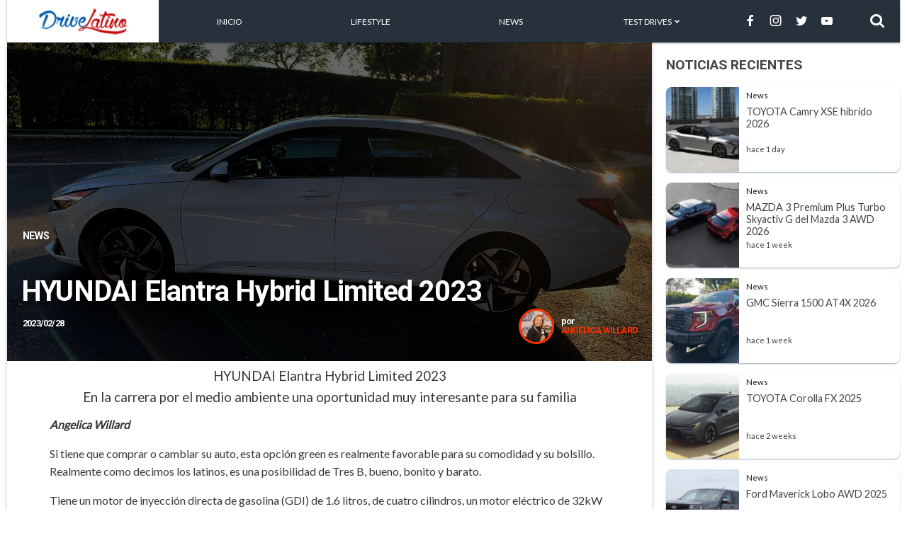

--- FILE ---
content_type: text/html; charset=UTF-8
request_url: https://drivelatino.com/2023/02/hyundai-elantra-hybrid-limited-2023.html
body_size: 12888
content:

<!DOCTYPE html>
<html lang="es">

<head>
    <meta charset="UTF-8">
    <meta name="viewport" content="width=device-width, initial-scale=1.0">
	<meta http-equiv="X-UA-Compatible" content="ie=edge">
	<meta name="description" content="Auto News, Cars, Tips and Suggestions, Reviews, Car Videos">
    <title>Driving Latino | Auto News, Cars, Tips and Suggestions, Reviews, Car Videos</title>
    <!-- <link rel="stylesheet" href="normalize.css"> -->
    <link href="https://fonts.googleapis.com/css?family=Lato|Roboto:700&display=swap" rel="stylesheet" async>
    <link rel="stylesheet" href="https://drivelatino.com/wp-content/themes/drivelatino5/style.css?v=1708053065">
    <script type="text/javascript" src="//services.brid.tv/player/build/brid.min.js"></script>
    <!-- Likwid -->
    <script defer src='https://liqwid.net/?key=54E2-4776-BEA9-5309'></script>
    <!-- Likwid -->

    <script id="gpt-params" type="application/json">
        {
            "slug": ["hyundai","elantra","hybrid","limited","2023"]        }
    </script>
<!--   
 ____  ____  ____ 
(    \(  __)(  _ \
 ) D ( ) _)  ) __/
(____/(__)  (__)  
11.07.22 02:42 PM
 -->
 <script async src="https://securepubads.g.doubleclick.net/tag/js/gpt.js"></script>
<script>
    window.googletag = window.googletag || {cmd: []};
    googletag.cmd.push(function() {
    // Anuncios single
        googletag.pubads().setTargeting("slug", ["hyundai","elantra","hybrid","limited","2023"]);
        googletag.pubads().setTargeting("staging", "true");

        // b=document.body,d=document.documentElement,w=Math.max(b&&Math.max(b.scrollWidth,b.offsetWidth)||0,d&&Math.max(d.scrollWidth,d.clientWidth)||0);
		// if (w >= 768) {
        //     googletag.defineSlot('/102375298/DL_300X90', [300, 250], 'ad_1').addService(googletag.pubads());
        //     googletag.defineSlot('/102375298/DL_728X90', [728, 90], 'ad_2').addService(googletag.pubads());
        // }
        // else {
        //     googletag.defineSlot('/102375298/DL_300X90', [300, 250], 'ad_1').addService(googletag.pubads());
        //     googletag.defineSlot('/102375298/DL_m_320x50_300x250', [[320, 50]], 'ad_3').addService(googletag.pubads());
        // }
        // gptAdSlots['ad_1'] = googletag.defineSlot('/102375298/DL_300X90', [300, 250], 'ad_1').setCollapseEmptyDiv(true).addService(googletag.pubads());
        // gptAdSlots['ad_4'] = googletag.defineSlot('/102375298/AP_dkt_interstitial_bottom_728x90', [728,90], 'ad_4').setCollapseEmptyDiv(true).addService(googletag.pubads());

        // googletag.pubads().setForceSafeFrame(true);
        // googletag.pubads().disableInitialLoad();
        // googletag.pubads().enableSingleRequest();
        // googletag.enableServices();	
    });
</script>
<!-- DFP -->

<!-- Global site tag (gtag.js) - Google Analytics -->
<script async src="https://www.googletagmanager.com/gtag/js?id=UA-185364622-1"></script>
<script>
  window.dataLayer = window.dataLayer || [];
  function gtag(){dataLayer.push(arguments);}
  gtag('js', new Date());

  gtag('config', 'UA-185364622-1');
</script>
	
	
	<!-- START FOUANALYTICS EMBED CODE -->
<script src="https://api.fouanalytics.com/api/init-8019ohzcfz1wkdtyq962.js" data-cfasync="false" async></script>
<noscript><img src="https://api.fouanalytics.com/api/noscript-8019ohzcfz1wkdtyq962.gif"></noscript>
<!-- END FOUANALYTICS EMBED CODE -->


<!-- GPT END -->
<meta name='robots' content='index, follow, max-snippet:-1, max-image-preview:large, max-video-preview:-1' />
	<style>img:is([sizes="auto" i], [sizes^="auto," i]) { contain-intrinsic-size: 3000px 1500px }</style>
		<meta name="robots" content="index" />
<meta property="og:title" content="HYUNDAI Elantra Hybrid Limited 2023"/>
<meta property="og:description" content="HYUNDAI Elantra Hybrid Limited 2023 En la carrera por el medio ambiente una oportunidad muy interesante para su familia Angelica Willard  Si tiene que compr"/>
<meta property="og:image" content="https://drivelatino.com/wp-content/uploads/2023/02/IMG_6918.jpg"/>
<meta property="og:image:width" content="1646"/>
<meta property="og:image:height" content="1234"/>
<meta property="og:image:type" content="image/jpeg"/>
<meta property="og:type" content="article"/>
<meta property="og:article:published_time" content="2023-02-28 15:59:45"/>
<meta property="og:article:modified_time" content="2023-02-28 15:59:45"/>
<meta name="twitter:card" content="summary">
<meta name="twitter:title" content="HYUNDAI Elantra Hybrid Limited 2023"/>
<meta name="twitter:description" content="HYUNDAI Elantra Hybrid Limited 2023 En la carrera por el medio ambiente una oportunidad muy interesante para su familia Angelica Willard  Si tiene que compr"/>
<meta name="twitter:image" content="https://drivelatino.com/wp-content/uploads/2023/02/IMG_6918.jpg"/>
<meta name="author" content="Angelica Willard"/>

	<!-- This site is optimized with the Yoast SEO plugin v24.6 - https://yoast.com/wordpress/plugins/seo/ -->
	<link rel="canonical" href="https://drivelatino.com/2023/02/hyundai-elantra-hybrid-limited-2023.html" />
	<meta property="og:url" content="https://drivelatino.com/2023/02/hyundai-elantra-hybrid-limited-2023.html" />
	<meta property="og:site_name" content="Driving Latino" />
	<meta property="article:author" content="http://facebook.com/angelica.willard" />
	<meta property="article:published_time" content="2023-02-28T23:59:45+00:00" />
	<meta property="og:image" content="https://drivelatino.com/wp-content/uploads/2023/02/IMG_6918.jpg" />
	<meta property="og:image:width" content="1646" />
	<meta property="og:image:height" content="1234" />
	<meta property="og:image:type" content="image/jpeg" />
	<meta name="author" content="Angelica Willard" />
	<meta name="twitter:label1" content="Written by" />
	<meta name="twitter:data1" content="Angelica Willard" />
	<meta name="twitter:label2" content="Est. reading time" />
	<meta name="twitter:data2" content="3 minutes" />
	<script type="application/ld+json" class="yoast-schema-graph">{"@context":"https://schema.org","@graph":[{"@type":"WebPage","@id":"https://drivelatino.com/2023/02/hyundai-elantra-hybrid-limited-2023.html","url":"https://drivelatino.com/2023/02/hyundai-elantra-hybrid-limited-2023.html","name":"HYUNDAI Elantra Hybrid Limited 2023 - Driving Latino","isPartOf":{"@id":"https://drivelatino.com/#website"},"primaryImageOfPage":{"@id":"https://drivelatino.com/2023/02/hyundai-elantra-hybrid-limited-2023.html#primaryimage"},"image":{"@id":"https://drivelatino.com/2023/02/hyundai-elantra-hybrid-limited-2023.html#primaryimage"},"thumbnailUrl":"https://drivelatino.com/wp-content/uploads/2023/02/IMG_6918.jpg","datePublished":"2023-02-28T23:59:45+00:00","author":{"@id":"https://drivelatino.com/#/schema/person/035bc652da9d9ae34cbc3fd115163719"},"breadcrumb":{"@id":"https://drivelatino.com/2023/02/hyundai-elantra-hybrid-limited-2023.html#breadcrumb"},"inLanguage":"en-US","potentialAction":[{"@type":"ReadAction","target":["https://drivelatino.com/2023/02/hyundai-elantra-hybrid-limited-2023.html"]}]},{"@type":"ImageObject","inLanguage":"en-US","@id":"https://drivelatino.com/2023/02/hyundai-elantra-hybrid-limited-2023.html#primaryimage","url":"https://drivelatino.com/wp-content/uploads/2023/02/IMG_6918.jpg","contentUrl":"https://drivelatino.com/wp-content/uploads/2023/02/IMG_6918.jpg","width":1646,"height":1234},{"@type":"BreadcrumbList","@id":"https://drivelatino.com/2023/02/hyundai-elantra-hybrid-limited-2023.html#breadcrumb","itemListElement":[{"@type":"ListItem","position":1,"name":"Home","item":"https://drivelatino.com/"},{"@type":"ListItem","position":2,"name":"HYUNDAI Elantra Hybrid Limited 2023"}]},{"@type":"WebSite","@id":"https://drivelatino.com/#website","url":"https://drivelatino.com/","name":"Driving Latino","description":"Auto News, Cars, Tips and Suggestions, Reviews, Car Videos","potentialAction":[{"@type":"SearchAction","target":{"@type":"EntryPoint","urlTemplate":"https://drivelatino.com/?s={search_term_string}"},"query-input":{"@type":"PropertyValueSpecification","valueRequired":true,"valueName":"search_term_string"}}],"inLanguage":"en-US"},{"@type":"Person","@id":"https://drivelatino.com/#/schema/person/035bc652da9d9ae34cbc3fd115163719","name":"Angelica Willard","image":{"@type":"ImageObject","inLanguage":"en-US","@id":"https://drivelatino.com/#/schema/person/image/","url":"https://drivelatino.com/wp-content/uploads/2019/06/AW_WIllardpost1-341x340-150x150.jpg","contentUrl":"https://drivelatino.com/wp-content/uploads/2019/06/AW_WIllardpost1-341x340-150x150.jpg","caption":"Angelica Willard"},"description":"Angelica Willard is a contributor to Drivelatino and currently the managing editor of The Spanglish website, http://www.willardpost.com. Angelica has worked for; Grosby Group, EFE, JPI Studio, Korpa, Mezcalent, Mhpixs, Terra and as the official photographer at the NAHP National convention from 1999 to 2006 and for the marketing firm Geoscape from 2005 to 2008. She is currently a founding member of Southern Auto Media Association (SAMA) and has been a judge at the South Florida International Auto Show of Miami from 2010 to 2016.","sameAs":["http://www.willardpost.com","http://facebook.com/angelica.willard","Angywillard","Angelica Willard Vlogs"],"url":"https://drivelatino.com/author/awillard"}]}</script>
	<!-- / Yoast SEO plugin. -->


<link rel='dns-prefetch' href='//unpkg.com' />
<script type="text/javascript">
/* <![CDATA[ */
window._wpemojiSettings = {"baseUrl":"https:\/\/s.w.org\/images\/core\/emoji\/15.0.3\/72x72\/","ext":".png","svgUrl":"https:\/\/s.w.org\/images\/core\/emoji\/15.0.3\/svg\/","svgExt":".svg","source":{"concatemoji":"https:\/\/drivelatino.com\/wp-includes\/js\/wp-emoji-release.min.js?ver=6.7.4"}};
/*! This file is auto-generated */
!function(i,n){var o,s,e;function c(e){try{var t={supportTests:e,timestamp:(new Date).valueOf()};sessionStorage.setItem(o,JSON.stringify(t))}catch(e){}}function p(e,t,n){e.clearRect(0,0,e.canvas.width,e.canvas.height),e.fillText(t,0,0);var t=new Uint32Array(e.getImageData(0,0,e.canvas.width,e.canvas.height).data),r=(e.clearRect(0,0,e.canvas.width,e.canvas.height),e.fillText(n,0,0),new Uint32Array(e.getImageData(0,0,e.canvas.width,e.canvas.height).data));return t.every(function(e,t){return e===r[t]})}function u(e,t,n){switch(t){case"flag":return n(e,"\ud83c\udff3\ufe0f\u200d\u26a7\ufe0f","\ud83c\udff3\ufe0f\u200b\u26a7\ufe0f")?!1:!n(e,"\ud83c\uddfa\ud83c\uddf3","\ud83c\uddfa\u200b\ud83c\uddf3")&&!n(e,"\ud83c\udff4\udb40\udc67\udb40\udc62\udb40\udc65\udb40\udc6e\udb40\udc67\udb40\udc7f","\ud83c\udff4\u200b\udb40\udc67\u200b\udb40\udc62\u200b\udb40\udc65\u200b\udb40\udc6e\u200b\udb40\udc67\u200b\udb40\udc7f");case"emoji":return!n(e,"\ud83d\udc26\u200d\u2b1b","\ud83d\udc26\u200b\u2b1b")}return!1}function f(e,t,n){var r="undefined"!=typeof WorkerGlobalScope&&self instanceof WorkerGlobalScope?new OffscreenCanvas(300,150):i.createElement("canvas"),a=r.getContext("2d",{willReadFrequently:!0}),o=(a.textBaseline="top",a.font="600 32px Arial",{});return e.forEach(function(e){o[e]=t(a,e,n)}),o}function t(e){var t=i.createElement("script");t.src=e,t.defer=!0,i.head.appendChild(t)}"undefined"!=typeof Promise&&(o="wpEmojiSettingsSupports",s=["flag","emoji"],n.supports={everything:!0,everythingExceptFlag:!0},e=new Promise(function(e){i.addEventListener("DOMContentLoaded",e,{once:!0})}),new Promise(function(t){var n=function(){try{var e=JSON.parse(sessionStorage.getItem(o));if("object"==typeof e&&"number"==typeof e.timestamp&&(new Date).valueOf()<e.timestamp+604800&&"object"==typeof e.supportTests)return e.supportTests}catch(e){}return null}();if(!n){if("undefined"!=typeof Worker&&"undefined"!=typeof OffscreenCanvas&&"undefined"!=typeof URL&&URL.createObjectURL&&"undefined"!=typeof Blob)try{var e="postMessage("+f.toString()+"("+[JSON.stringify(s),u.toString(),p.toString()].join(",")+"));",r=new Blob([e],{type:"text/javascript"}),a=new Worker(URL.createObjectURL(r),{name:"wpTestEmojiSupports"});return void(a.onmessage=function(e){c(n=e.data),a.terminate(),t(n)})}catch(e){}c(n=f(s,u,p))}t(n)}).then(function(e){for(var t in e)n.supports[t]=e[t],n.supports.everything=n.supports.everything&&n.supports[t],"flag"!==t&&(n.supports.everythingExceptFlag=n.supports.everythingExceptFlag&&n.supports[t]);n.supports.everythingExceptFlag=n.supports.everythingExceptFlag&&!n.supports.flag,n.DOMReady=!1,n.readyCallback=function(){n.DOMReady=!0}}).then(function(){return e}).then(function(){var e;n.supports.everything||(n.readyCallback(),(e=n.source||{}).concatemoji?t(e.concatemoji):e.wpemoji&&e.twemoji&&(t(e.twemoji),t(e.wpemoji)))}))}((window,document),window._wpemojiSettings);
/* ]]> */
</script>
<style id='wp-emoji-styles-inline-css' type='text/css'>

	img.wp-smiley, img.emoji {
		display: inline !important;
		border: none !important;
		box-shadow: none !important;
		height: 1em !important;
		width: 1em !important;
		margin: 0 0.07em !important;
		vertical-align: -0.1em !important;
		background: none !important;
		padding: 0 !important;
	}
</style>
<link rel='stylesheet' id='wp-block-library-css' href='https://drivelatino.com/wp-includes/css/dist/block-library/style.min.css?ver=6.7.4' type='text/css' media='all' />
<link rel='stylesheet' id='cnx-video-embed-css-css' href='https://drivelatino.com/wp-content/plugins/connatix-video-embed/blocks/video-embed/video-embed.css?ver=1675781363' type='text/css' media='all' />
<style id='classic-theme-styles-inline-css' type='text/css'>
/*! This file is auto-generated */
.wp-block-button__link{color:#fff;background-color:#32373c;border-radius:9999px;box-shadow:none;text-decoration:none;padding:calc(.667em + 2px) calc(1.333em + 2px);font-size:1.125em}.wp-block-file__button{background:#32373c;color:#fff;text-decoration:none}
</style>
<style id='global-styles-inline-css' type='text/css'>
:root{--wp--preset--aspect-ratio--square: 1;--wp--preset--aspect-ratio--4-3: 4/3;--wp--preset--aspect-ratio--3-4: 3/4;--wp--preset--aspect-ratio--3-2: 3/2;--wp--preset--aspect-ratio--2-3: 2/3;--wp--preset--aspect-ratio--16-9: 16/9;--wp--preset--aspect-ratio--9-16: 9/16;--wp--preset--color--black: #000000;--wp--preset--color--cyan-bluish-gray: #abb8c3;--wp--preset--color--white: #ffffff;--wp--preset--color--pale-pink: #f78da7;--wp--preset--color--vivid-red: #cf2e2e;--wp--preset--color--luminous-vivid-orange: #ff6900;--wp--preset--color--luminous-vivid-amber: #fcb900;--wp--preset--color--light-green-cyan: #7bdcb5;--wp--preset--color--vivid-green-cyan: #00d084;--wp--preset--color--pale-cyan-blue: #8ed1fc;--wp--preset--color--vivid-cyan-blue: #0693e3;--wp--preset--color--vivid-purple: #9b51e0;--wp--preset--gradient--vivid-cyan-blue-to-vivid-purple: linear-gradient(135deg,rgba(6,147,227,1) 0%,rgb(155,81,224) 100%);--wp--preset--gradient--light-green-cyan-to-vivid-green-cyan: linear-gradient(135deg,rgb(122,220,180) 0%,rgb(0,208,130) 100%);--wp--preset--gradient--luminous-vivid-amber-to-luminous-vivid-orange: linear-gradient(135deg,rgba(252,185,0,1) 0%,rgba(255,105,0,1) 100%);--wp--preset--gradient--luminous-vivid-orange-to-vivid-red: linear-gradient(135deg,rgba(255,105,0,1) 0%,rgb(207,46,46) 100%);--wp--preset--gradient--very-light-gray-to-cyan-bluish-gray: linear-gradient(135deg,rgb(238,238,238) 0%,rgb(169,184,195) 100%);--wp--preset--gradient--cool-to-warm-spectrum: linear-gradient(135deg,rgb(74,234,220) 0%,rgb(151,120,209) 20%,rgb(207,42,186) 40%,rgb(238,44,130) 60%,rgb(251,105,98) 80%,rgb(254,248,76) 100%);--wp--preset--gradient--blush-light-purple: linear-gradient(135deg,rgb(255,206,236) 0%,rgb(152,150,240) 100%);--wp--preset--gradient--blush-bordeaux: linear-gradient(135deg,rgb(254,205,165) 0%,rgb(254,45,45) 50%,rgb(107,0,62) 100%);--wp--preset--gradient--luminous-dusk: linear-gradient(135deg,rgb(255,203,112) 0%,rgb(199,81,192) 50%,rgb(65,88,208) 100%);--wp--preset--gradient--pale-ocean: linear-gradient(135deg,rgb(255,245,203) 0%,rgb(182,227,212) 50%,rgb(51,167,181) 100%);--wp--preset--gradient--electric-grass: linear-gradient(135deg,rgb(202,248,128) 0%,rgb(113,206,126) 100%);--wp--preset--gradient--midnight: linear-gradient(135deg,rgb(2,3,129) 0%,rgb(40,116,252) 100%);--wp--preset--font-size--small: 13px;--wp--preset--font-size--medium: 20px;--wp--preset--font-size--large: 36px;--wp--preset--font-size--x-large: 42px;--wp--preset--spacing--20: 0.44rem;--wp--preset--spacing--30: 0.67rem;--wp--preset--spacing--40: 1rem;--wp--preset--spacing--50: 1.5rem;--wp--preset--spacing--60: 2.25rem;--wp--preset--spacing--70: 3.38rem;--wp--preset--spacing--80: 5.06rem;--wp--preset--shadow--natural: 6px 6px 9px rgba(0, 0, 0, 0.2);--wp--preset--shadow--deep: 12px 12px 50px rgba(0, 0, 0, 0.4);--wp--preset--shadow--sharp: 6px 6px 0px rgba(0, 0, 0, 0.2);--wp--preset--shadow--outlined: 6px 6px 0px -3px rgba(255, 255, 255, 1), 6px 6px rgba(0, 0, 0, 1);--wp--preset--shadow--crisp: 6px 6px 0px rgba(0, 0, 0, 1);}:where(.is-layout-flex){gap: 0.5em;}:where(.is-layout-grid){gap: 0.5em;}body .is-layout-flex{display: flex;}.is-layout-flex{flex-wrap: wrap;align-items: center;}.is-layout-flex > :is(*, div){margin: 0;}body .is-layout-grid{display: grid;}.is-layout-grid > :is(*, div){margin: 0;}:where(.wp-block-columns.is-layout-flex){gap: 2em;}:where(.wp-block-columns.is-layout-grid){gap: 2em;}:where(.wp-block-post-template.is-layout-flex){gap: 1.25em;}:where(.wp-block-post-template.is-layout-grid){gap: 1.25em;}.has-black-color{color: var(--wp--preset--color--black) !important;}.has-cyan-bluish-gray-color{color: var(--wp--preset--color--cyan-bluish-gray) !important;}.has-white-color{color: var(--wp--preset--color--white) !important;}.has-pale-pink-color{color: var(--wp--preset--color--pale-pink) !important;}.has-vivid-red-color{color: var(--wp--preset--color--vivid-red) !important;}.has-luminous-vivid-orange-color{color: var(--wp--preset--color--luminous-vivid-orange) !important;}.has-luminous-vivid-amber-color{color: var(--wp--preset--color--luminous-vivid-amber) !important;}.has-light-green-cyan-color{color: var(--wp--preset--color--light-green-cyan) !important;}.has-vivid-green-cyan-color{color: var(--wp--preset--color--vivid-green-cyan) !important;}.has-pale-cyan-blue-color{color: var(--wp--preset--color--pale-cyan-blue) !important;}.has-vivid-cyan-blue-color{color: var(--wp--preset--color--vivid-cyan-blue) !important;}.has-vivid-purple-color{color: var(--wp--preset--color--vivid-purple) !important;}.has-black-background-color{background-color: var(--wp--preset--color--black) !important;}.has-cyan-bluish-gray-background-color{background-color: var(--wp--preset--color--cyan-bluish-gray) !important;}.has-white-background-color{background-color: var(--wp--preset--color--white) !important;}.has-pale-pink-background-color{background-color: var(--wp--preset--color--pale-pink) !important;}.has-vivid-red-background-color{background-color: var(--wp--preset--color--vivid-red) !important;}.has-luminous-vivid-orange-background-color{background-color: var(--wp--preset--color--luminous-vivid-orange) !important;}.has-luminous-vivid-amber-background-color{background-color: var(--wp--preset--color--luminous-vivid-amber) !important;}.has-light-green-cyan-background-color{background-color: var(--wp--preset--color--light-green-cyan) !important;}.has-vivid-green-cyan-background-color{background-color: var(--wp--preset--color--vivid-green-cyan) !important;}.has-pale-cyan-blue-background-color{background-color: var(--wp--preset--color--pale-cyan-blue) !important;}.has-vivid-cyan-blue-background-color{background-color: var(--wp--preset--color--vivid-cyan-blue) !important;}.has-vivid-purple-background-color{background-color: var(--wp--preset--color--vivid-purple) !important;}.has-black-border-color{border-color: var(--wp--preset--color--black) !important;}.has-cyan-bluish-gray-border-color{border-color: var(--wp--preset--color--cyan-bluish-gray) !important;}.has-white-border-color{border-color: var(--wp--preset--color--white) !important;}.has-pale-pink-border-color{border-color: var(--wp--preset--color--pale-pink) !important;}.has-vivid-red-border-color{border-color: var(--wp--preset--color--vivid-red) !important;}.has-luminous-vivid-orange-border-color{border-color: var(--wp--preset--color--luminous-vivid-orange) !important;}.has-luminous-vivid-amber-border-color{border-color: var(--wp--preset--color--luminous-vivid-amber) !important;}.has-light-green-cyan-border-color{border-color: var(--wp--preset--color--light-green-cyan) !important;}.has-vivid-green-cyan-border-color{border-color: var(--wp--preset--color--vivid-green-cyan) !important;}.has-pale-cyan-blue-border-color{border-color: var(--wp--preset--color--pale-cyan-blue) !important;}.has-vivid-cyan-blue-border-color{border-color: var(--wp--preset--color--vivid-cyan-blue) !important;}.has-vivid-purple-border-color{border-color: var(--wp--preset--color--vivid-purple) !important;}.has-vivid-cyan-blue-to-vivid-purple-gradient-background{background: var(--wp--preset--gradient--vivid-cyan-blue-to-vivid-purple) !important;}.has-light-green-cyan-to-vivid-green-cyan-gradient-background{background: var(--wp--preset--gradient--light-green-cyan-to-vivid-green-cyan) !important;}.has-luminous-vivid-amber-to-luminous-vivid-orange-gradient-background{background: var(--wp--preset--gradient--luminous-vivid-amber-to-luminous-vivid-orange) !important;}.has-luminous-vivid-orange-to-vivid-red-gradient-background{background: var(--wp--preset--gradient--luminous-vivid-orange-to-vivid-red) !important;}.has-very-light-gray-to-cyan-bluish-gray-gradient-background{background: var(--wp--preset--gradient--very-light-gray-to-cyan-bluish-gray) !important;}.has-cool-to-warm-spectrum-gradient-background{background: var(--wp--preset--gradient--cool-to-warm-spectrum) !important;}.has-blush-light-purple-gradient-background{background: var(--wp--preset--gradient--blush-light-purple) !important;}.has-blush-bordeaux-gradient-background{background: var(--wp--preset--gradient--blush-bordeaux) !important;}.has-luminous-dusk-gradient-background{background: var(--wp--preset--gradient--luminous-dusk) !important;}.has-pale-ocean-gradient-background{background: var(--wp--preset--gradient--pale-ocean) !important;}.has-electric-grass-gradient-background{background: var(--wp--preset--gradient--electric-grass) !important;}.has-midnight-gradient-background{background: var(--wp--preset--gradient--midnight) !important;}.has-small-font-size{font-size: var(--wp--preset--font-size--small) !important;}.has-medium-font-size{font-size: var(--wp--preset--font-size--medium) !important;}.has-large-font-size{font-size: var(--wp--preset--font-size--large) !important;}.has-x-large-font-size{font-size: var(--wp--preset--font-size--x-large) !important;}
:where(.wp-block-post-template.is-layout-flex){gap: 1.25em;}:where(.wp-block-post-template.is-layout-grid){gap: 1.25em;}
:where(.wp-block-columns.is-layout-flex){gap: 2em;}:where(.wp-block-columns.is-layout-grid){gap: 2em;}
:root :where(.wp-block-pullquote){font-size: 1.5em;line-height: 1.6;}
</style>
<link rel='stylesheet' id='ppress-frontend-css' href='https://drivelatino.com/wp-content/plugins/wp-user-avatar/assets/css/frontend.min.css?ver=4.15.22' type='text/css' media='all' />
<link rel='stylesheet' id='ppress-flatpickr-css' href='https://drivelatino.com/wp-content/plugins/wp-user-avatar/assets/flatpickr/flatpickr.min.css?ver=4.15.22' type='text/css' media='all' />
<link rel='stylesheet' id='ppress-select2-css' href='https://drivelatino.com/wp-content/plugins/wp-user-avatar/assets/select2/select2.min.css?ver=6.7.4' type='text/css' media='all' />
<link rel='stylesheet' id='swiper-css-css' href='https://unpkg.com/swiper/swiper-bundle.min.css?ver=6.7.4' type='text/css' media='all' />
<script type="text/javascript" src="https://drivelatino.com/wp-includes/js/jquery/jquery.min.js?ver=3.7.1" id="jquery-core-js"></script>
<script type="text/javascript" src="https://drivelatino.com/wp-includes/js/jquery/jquery-migrate.min.js?ver=3.4.1" id="jquery-migrate-js"></script>
<script type="text/javascript" src="https://drivelatino.com/wp-content/plugins/metasync/public/js/metasync-public.js?ver=2.2.3" id="metasync-js"></script>
<script type="text/javascript" src="https://drivelatino.com/wp-content/plugins/wp-user-avatar/assets/flatpickr/flatpickr.min.js?ver=4.15.22" id="ppress-flatpickr-js"></script>
<script type="text/javascript" src="https://drivelatino.com/wp-content/plugins/wp-user-avatar/assets/select2/select2.min.js?ver=4.15.22" id="ppress-select2-js"></script>
<link rel="https://api.w.org/" href="https://drivelatino.com/wp-json/" /><link rel="alternate" title="JSON" type="application/json" href="https://drivelatino.com/wp-json/wp/v2/posts/8471" /><link rel="EditURI" type="application/rsd+xml" title="RSD" href="https://drivelatino.com/xmlrpc.php?rsd" />
<meta name="generator" content="WordPress 6.7.4" />
<link rel='shortlink' href='https://drivelatino.com/?p=8471' />
<link rel="alternate" title="oEmbed (JSON)" type="application/json+oembed" href="https://drivelatino.com/wp-json/oembed/1.0/embed?url=https%3A%2F%2Fdrivelatino.com%2F2023%2F02%2Fhyundai-elantra-hybrid-limited-2023.html" />
<link rel="alternate" title="oEmbed (XML)" type="text/xml+oembed" href="https://drivelatino.com/wp-json/oembed/1.0/embed?url=https%3A%2F%2Fdrivelatino.com%2F2023%2F02%2Fhyundai-elantra-hybrid-limited-2023.html&#038;format=xml" />
<meta name="BridPlugin" content="site:18653|oauth_token:01110011 01100101 01100011 01110010 01100101 01110100|ver:3.6.8|widget:1|disable_video_autosave:0|channels:Array|width:16|height:9|autoplay:0|aspect:1|user_id:17670|default_channel:18|ovr_def:1|async_embed:0|google_seo:0|raw_embed:0|unit:16736|unit_width:480|unit_height:270|player:24815|video_image:|onready:|disable_shortcode:0|hide_upload_video:0|hide_add_video:0|hide_yt_video:0|hide_manage_playlist:0|hide_manage_outstream:0|hide_manage_carousels:0" /><script id="cnx-init-script">!function(n){if(!window.cnx){window.cnx={},window.cnx.cmd=[];var t=n.createElement('iframe');t.display='none',t.onload=function(){var n=t.contentWindow.document,c=n.createElement('script');c.src='//cd.connatix.com/connatix.player.js',c.setAttribute('async','1'),c.setAttribute('type','text/javascript'),n.body.appendChild(c)},n.head.appendChild(t)}}(document);</script><meta name="otto" content="uuid=728e8e06-edb7-4b99-a1e6-5f52c4d3e348; type=wordpress; enabled=true"></head>

<body>
    <div class="contenedor">
        <header class="header main">
            <button class="header-mobile" id="botton-mobile-bars">
                <i class="icon-logo_bars"></i>
            </button>
            <div class="header-logo">
                <a href="https://drivelatino.com"  aria-label="Logotipo">
                    <img src="https://drivelatino.com/wp-content/themes/drivelatino5/img/logo.png" alt="Logotipo Autoproyecto">
                </a>
            </div>
            <div class="header-menu">
                <ul>
                    <li class="cerrar_menu">
                        <button href="#">CERRAR MENÚ [&#10060;]</button>
                    </li>
                    <li>
                        <a href="https://drivelatino.com/" aria-label="menu" style="height: 60px;">Inicio</a>
                    </li>
                    <li>
                        <a href="https://drivelatino.com/category/lifestyle" aria-label="menu" style="height: 60px;">Lifestyle</a>
                    </li>
                    <li>
                        <a href="https://drivelatino.com/category/news" aria-label="menu" style="height: 60px;">News</a>
                    </li>
                    <li>
                        <a href="#" aria-label="menu" style="height: 60px;">Test Drives <i class="icon-logo_arrow_left"  style="text-transform: none;"></i></a>
                        <ul>
                            <li>
                                <a href="https://drivelatino.com/category/test-drives/acura">Acura</a>
                            </li>
                            <li>
                                <a href="https://drivelatino.com/category/test-drives/alfa-Romeo">Alfa Romeo</a>
                            </li>
                            <li>
                                <a href="https://drivelatino.com/category/test-drives/aston-Martin">Aston Martin</a>
                            </li>
                            <li>
                                <a href="https://drivelatino.com/category/test-drives/audi">Audi</a>
                            </li>
                            <li>
                                <a href="https://drivelatino.com/category/test-drives/bentley">Bentley</a>
                            </li>
                            <li>
                                <a href="https://drivelatino.com/category/test-drives/bmw">BMW</a>
                            </li>
                            <li>
                                <a href="https://drivelatino.com/category/test-drives/bugatti">Bugatti</a>
                            </li>
                            <li>
                                <a href="https://drivelatino.com/category/test-drives/cadillac">Cadillac</a>
                            </li>
                            <li>
                                <a href="https://drivelatino.com/category/test-drives/chevrolet">Chevrolet</a>
                            </li>
                            <li>
                                <a href="https://drivelatino.com/category/test-drives/chrysler">Chrysler</a>
                            </li>
                            <li>
                                <a href="https://drivelatino.com/category/test-drives/dodge">Dodge</a>
                            </li>
                            <li>
                                <a href="https://drivelatino.com/category/test-drives/ferrari">Ferrari</a>
                            </li>
                            <li>
                                <a href="https://drivelatino.com/category/test-drives/fiat">Fiat</a>
                            </li>
                            <li>
                                <a href="https://drivelatino.com/category/test-drives/ford">Ford</a>
                            </li>
                            <li>
                                <a href="https://drivelatino.com/category/test-drives/genesis">Genesis</a>
                            </li>
                            <li>
                                <a href="https://drivelatino.com/category/test-drives/gmc">GMC</a>
                            </li>
                            <li>
                                <a href="https://drivelatino.com/category/test-drives/honda">Honda</a>
                            </li>
                            <li>
                                <a href="https://drivelatino.com/category/test-drives/hyundai">Hyundai</a>
                            </li>
                            <li>
                                <a href="https://drivelatino.com/category/test-drives/infiniti">Infiniti</a>
                            </li>
                            <li>
                                <a href="https://drivelatino.com/category/test-drives/jaguar">Jaguar</a>
                            </li>
                            <li>
                                <a href="https://drivelatino.com/category/test-drives/jeep">Jeep</a>
                            </li>
                            <li>
                                <a href="https://drivelatino.com/category/test-drives/kia">Kia</a>
                            </li>
                            <li>
                                <a href="https://drivelatino.com/category/test-drives/lamborghini">Lamborghini</a>
                            </li>
                            <li>
                                <a href="https://drivelatino.com/category/test-drives/land-rover">Land Rover</a>
                            </li>
                            <li>
                                <a href="https://drivelatino.com/category/test-drives/lexus">Lexus</a>
                            </li>
                            <li>
                                <a href="https://drivelatino.com/category/test-drives/lincoln">Lincoln</a>
                            </li>
                            <li>
                                <a href="https://drivelatino.com/category/test-drives/mazda">Mazda</a>
                            </li>
                            <li>
                                <a href="https://drivelatino.com/category/test-drives/mclaren">McLaren</a>
                            </li>
                            <li>
                                <a href="https://drivelatino.com/category/test-drives/mercedes-benz">Merdeces-Benz</a>
                            </li>
                            <li>
                                <a href="https://drivelatino.com/category/test-drives/mini">Mini</a>
                            </li>
                            <li>
                                <a href="https://drivelatino.com/category/test-drives/mitsubishi">Mitsubishi</a>
                            </li>
                            <li>
                                <a href="https://drivelatino.com/category/test-drives/nissan">Nissan</a>
                            </li>
                            <li>
                                <a href="https://drivelatino.com/category/test-drives/porsche">Porsche</a>
                            </li>
                            <li>
                                <a href="https://drivelatino.com/category/test-drives/ram">RAM</a>
                            </li>
                            <li>
                                <a href="https://drivelatino.com/category/test-drives/rolls-royce">Rolls-Royce</a>
                            </li>
                            <li>
                                <a href="https://drivelatino.com/category/test-drives/subaru">Subaru</a>
                            </li>
                            <li>
                                <a href="https://drivelatino.com/category/test-drives/tesla">Tesla</a>
                            </li>
                            <li>
                                <a href="https://drivelatino.com/category/test-drives/toyota">Toyota</a>
                            </li>
                            <li>
                                <a href="https://drivelatino.com/category/test-drives/volkswagen">Volkswagen</a>
                            </li>
                            <li>
                                <a href="https://drivelatino.com/category/test-drives/volvo">Volvo</a>
                            </li>
                        </ul>
                    </li>
                </ul>
            </div>
            <div class="header-social">
                <a href="#" aria-label="Facebook" target="_blank"><i class="icon-logo_facebook"></i></a>
                <a href="https://instagram.com/drivelatino" target="_blank" aria-label="Instagram"><i class="icon-logo_instagram"></i></a>
                <a href="https://twitter.com/drivelatino" target="_blank" aria-label="Twitter"><i class="icon-logo_twitter"></i></a>
                <a href="https://www.youtube.com/user/drivelatino" target="_blank" aria-label="Youtube"><i class="icon-logo_youtube"></i></a>
            </div>
            <div class="header-search">
                <button id="btn_buscador"><i class="icon-logo_search" aria-label="buscar"></i></button>
                <form action="https://drivelatino.com">
                    <label for="s"></label>
                    <input id="buscador" class="buscador-mostrar" name="s" placeholder="Ingresa tu búsqueda" type="search" aria-label="Buscar">
                </form>
            </div>
        </header>
<section class="main post">
    <article>
        <div class="post-header">
                    <div class="post-thumbnail" style="background: rgba(0, 0, 0, 0) url('https://drivelatino.com/wp-content/uploads/2023/02/IMG_6918.jpg') no-repeat scroll center center / cover"></div>
                        <span class="gradient"></span>
            <a href="https://drivelatino.com/category/news">
                <h2>
                    News                </h2>
            </a>
            <h1>
                HYUNDAI Elantra Hybrid Limited 2023            </h1>
            <p class="fecha-publicacion">
                2023/02/28            </p>
            <div class="autor-box">
                <div class="left">
                                        <a href="https://drivelatino.com/author/awillard" rel="nofollow">
                    <img src="https://drivelatino.com/wp-content/uploads/2019/06/AW_WIllardpost1-341x340.jpg" alt="Angelica Willard" />                    </a>
                </div>
                <div class="right">
                    <span>por</span> <a href="https://drivelatino.com/author/awillard" rel="author" title="Posts de Angelica Willard">Angelica Willard</a>
                </div>
            </div>
        </div>
        <div class="post-body">
            <div class="post-content" style="line-height: 1.6rem;">
                <h3 style="text-align: center;">HYUNDAI Elantra Hybrid Limited 2023</h3>
<h3 style="text-align: center;">En la carrera por el medio ambiente una oportunidad muy interesante para su familia</h3>
<p><strong><em>Angelica Willard</em></strong></p>
<p>Si tiene que comprar o cambiar su auto, esta opción green es realmente favorable para su comodidad y su bolsillo. Realmente como decimos los latinos, es una posibilidad de Tres B, bueno, bonito y barato.</p>
<p>Tiene un motor de inyección directa de gasolina (GDI) de 1.6 litros, de cuatro cilindros, un motor eléctrico de 32kW de iones de litio con una garantía de 10 años o 100.000 millas.<img fetchpriority="high" decoding="async" class="size-full wp-image-8473 alignnone" src="https://drivelatino.com/wp-content/uploads/2023/02/Large-51643-2023ElantraHybrid.jpg" alt="" width="1463" height="975" srcset="https://drivelatino.com/wp-content/uploads/2023/02/Large-51643-2023ElantraHybrid.jpg 1463w, https://drivelatino.com/wp-content/uploads/2023/02/Large-51643-2023ElantraHybrid-300x200.jpg 300w, https://drivelatino.com/wp-content/uploads/2023/02/Large-51643-2023ElantraHybrid-1024x682.jpg 1024w, https://drivelatino.com/wp-content/uploads/2023/02/Large-51643-2023ElantraHybrid-768x512.jpg 768w" sizes="(max-width: 1463px) 100vw, 1463px" /></a></p>
<p>El diseño llama la atención por su estilizada línea muy aerodinámica con un frente con entradas y salidas de aire estrategicamente alineadas a lo largo de la parte baja de su máscara que fuera de cumplir sus funciones, le da un toque muy atractivo al vehículo que si se mira de costado, los relieves hacen que luzca macizo y estilizado al mismo tiempo.</p>
<p>En su interior el Elantra Hybrid tiene una pantalla táctil la que puede optar por pedir una de 10.25 pulgadas con sistema de navegación, radio opcional Sirius y las informaciones más importantes, como el clima, mapas, información de su mantenimiento. Temperaturas para su interior y los asientos. En la plataforma encuentra los comandos, posavasos y además un cargador que cargará su celular sin enchufes ni cables.<img decoding="async" class="size-full wp-image-8474 alignnone" src="https://drivelatino.com/wp-content/uploads/2023/02/Large-51618-2023ElantraHybrid.jpg" alt="" width="1097" height="731" srcset="https://drivelatino.com/wp-content/uploads/2023/02/Large-51618-2023ElantraHybrid.jpg 1097w, https://drivelatino.com/wp-content/uploads/2023/02/Large-51618-2023ElantraHybrid-300x200.jpg 300w, https://drivelatino.com/wp-content/uploads/2023/02/Large-51618-2023ElantraHybrid-1024x682.jpg 1024w, https://drivelatino.com/wp-content/uploads/2023/02/Large-51618-2023ElantraHybrid-768x512.jpg 768w" sizes="(max-width: 1097px) 100vw, 1097px" /></a></p>
<p>Además, el espacio interior es muy confortable para el que viaja en el asiento tresero en este sedán mediano para cinco pasajeros.</p>
<p>También puede conectar su iPhone con Apple CarPlay de forma inalámbrica y acceder a sus aplicaciones móviles favoritas de manera segura desde la pantalla táctil de 8 pulgadas estándar.</p>
<p>Use Android Auto para obtener las aplicaciones, mapas e infoentretenimiento de su teléfono inteligente. La pantalla táctil estándar de 8 pulgadas no necesita ningún cable. O use una conexión cableada para Android Auto en nuestra pantalla táctil de alta resolución de 10.25 pulgadas optativa.</p>
<p>El precio base sugerido de fábrica para este HYUNDAI Elantra Hybrid Limited 2023 es de $24.550. ¿Qué le parece? ¡Nada mal eh!∆</p>
<p><strong><em>Angelica Willard – Automotive Writer – Journalist Member de SAMA – TAWA – NWAPA – MiamiMotorMedia - NAHP – IAPA (SIP) – Juror at Hispanic Motor Press Association (HMPA)</em></strong></p>
<p>&nbsp;</p>
            </div>
            <div class="social-share">
                <ul>
                    <li>COMPARTIR: </li>
                    <li>
                        <a rel="nofollow noopener noreferrer" href="https://www.facebook.com/sharer.php?u=https://drivelatino.com/2023/02/hyundai-elantra-hybrid-limited-2023.html" target="_blank"><i class="icon-logo_facebook"></i></a>
                    </li>
                    <li>
                        <a rel="nofollow noopener noreferrer" href="https://twitter.com/intent/tweet?source=https://drivelatino.com/2023/02/hyundai-elantra-hybrid-limited-2023.html&text=HYUNDAI Elantra Hybrid Limited 2023%20-%20https://drivelatino.com/2023/02/hyundai-elantra-hybrid-limited-2023.html" target="_blank"><i class="icon-logo_twitter"></i></a>
                    </li>
                    <li>
                        <a rel="nofollow noopener noreferrer" href="https://www.linkedin.com/shareArticle?mini=true&url=https://drivelatino.com/2023/02/hyundai-elantra-hybrid-limited-2023.html&title=HYUNDAI Elantra Hybrid Limited 2023" target="_blank"><i class="icon-logo_linkedin"></i></a>
                    </li>
                    <li>
                        <a rel="nofollow noopener noreferrer" href="https://pinterest.com/pin/create/button/?url=https://drivelatino.com/2023/02/hyundai-elantra-hybrid-limited-2023.html&description=HYUNDAI Elantra Hybrid Limited 2023" target="_blank"><i class="icon-logo_pinterest"></i></a>
                    </li>
                    <li>
                        <a rel="nofollow noopener noreferrer" href="/cdn-cgi/l/email-protection#[base64]" target="_blank"><i class="icon-logo_mail"></i></a>
                    </li>
                    <li>
                        <a rel="nofollow noopener noreferrer" href="whatsapp://send?text=HYUNDAI Elantra Hybrid Limited 2023%20-%20https://drivelatino.com/2023/02/hyundai-elantra-hybrid-limited-2023.html" target="_blank"><i class="icon-logo_whatsapp"></i></a>
                    </li>
                </ul>
            </div>

        </div>
        <div class="post-footer">

			<div class="tags">
				<ul>
					                </ul>
            </div>
        </div>
        <h2 class="subpage" style="display: block; border-bottom: solid #9e9fa1 1px; margin-left: 30px; font-size: 1.2em; width: 80%;">Articulos relacionados</h2>
        <div class="post-articulos-relacionados">
                            <div class="item">
                <div class="item-image">
                    <a href="https://drivelatino.com/2026/01/toyota-camry-xse-hibrido-2026.html">
                    						<img width="150" height="150" src="https://drivelatino.com/wp-content/uploads/2026/01/2026_Camry_XSE_AWD_HeavyMetalBlackRoof_006-1500x996-1-150x150.jpg" class="attachment-thumbnail size-thumbnail wp-post-image" alt="" decoding="async" loading="lazy" />                                        </a>
                </div>
                <div class="item-body">
                    <h3>News</h3>
                    <a href="https://drivelatino.com/2026/01/toyota-camry-xse-hibrido-2026.html">
                        <h2>TOYOTA Camry XSE híbrido 2026</h2>
                    </a>
                    <p>hace 1 day</p>
                </div>
            </div>
                    <div class="item">
                <div class="item-image">
                    <a href="https://drivelatino.com/2026/01/mazda-3-premium-plus-turbo-skyactiv-g-del-mazda-3-awd-2026.html">
                    						<img width="150" height="150" src="https://drivelatino.com/wp-content/uploads/2026/01/2020_Mazda3_7-150x150.jpg" class="attachment-thumbnail size-thumbnail wp-post-image" alt="" decoding="async" loading="lazy" />                                        </a>
                </div>
                <div class="item-body">
                    <h3>News</h3>
                    <a href="https://drivelatino.com/2026/01/mazda-3-premium-plus-turbo-skyactiv-g-del-mazda-3-awd-2026.html">
                        <h2>MAZDA 3 Premium Plus Turbo Skyactiv G del Mazda 3 AWD 2026</h2>
                    </a>
                    <p>hace 1 week</p>
                </div>
            </div>
                    <div class="item">
                <div class="item-image">
                    <a href="https://drivelatino.com/2026/01/gmc-sierra-1500-at4x-2026.html">
                    						<img width="150" height="150" src="https://drivelatino.com/wp-content/uploads/2026/01/IMG_6011-150x150.jpg" class="attachment-thumbnail size-thumbnail wp-post-image" alt="" decoding="async" loading="lazy" />                                        </a>
                </div>
                <div class="item-body">
                    <h3>News</h3>
                    <a href="https://drivelatino.com/2026/01/gmc-sierra-1500-at4x-2026.html">
                        <h2>GMC Sierra 1500 AT4X 2026</h2>
                    </a>
                    <p>hace 1 week</p>
                </div>
            </div>
                    <div class="item">
                <div class="item-image">
                    <a href="https://drivelatino.com/2026/01/toyota-corolla-fx-2025.html">
                    						<img width="150" height="150" src="https://drivelatino.com/wp-content/uploads/2026/01/2025_Toyota_Corolla_FX_0001-150x150.jpg" class="attachment-thumbnail size-thumbnail wp-post-image" alt="" decoding="async" loading="lazy" />                                        </a>
                </div>
                <div class="item-body">
                    <h3>News</h3>
                    <a href="https://drivelatino.com/2026/01/toyota-corolla-fx-2025.html">
                        <h2>TOYOTA Corolla FX 2025</h2>
                    </a>
                    <p>hace 2 weeks</p>
                </div>
            </div>
                    <div class="item">
                <div class="item-image">
                    <a href="https://drivelatino.com/2025/11/ford-maverick-lobo-awd-2025.html">
                    						<img width="150" height="150" src="https://drivelatino.com/wp-content/uploads/2025/11/2025-Ford-Maverick-Lobo-Front-150x150.jpg" class="attachment-thumbnail size-thumbnail wp-post-image" alt="" decoding="async" loading="lazy" />                                        </a>
                </div>
                <div class="item-body">
                    <h3>News</h3>
                    <a href="https://drivelatino.com/2025/11/ford-maverick-lobo-awd-2025.html">
                        <h2>Ford Maverick Lobo AWD 2025</h2>
                    </a>
                    <p>hace 3 months</p>
                </div>
            </div>
                    <div class="item">
                <div class="item-image">
                    <a href="https://drivelatino.com/2025/10/gmc-terrain-2026.html">
                    						<img width="150" height="150" src="https://drivelatino.com/wp-content/uploads/2025/10/2026-GMC-Terrain-Denali-26PGTN00058-1-150x150.jpeg" class="attachment-thumbnail size-thumbnail wp-post-image" alt="" decoding="async" loading="lazy" />                                        </a>
                </div>
                <div class="item-body">
                    <h3>News</h3>
                    <a href="https://drivelatino.com/2025/10/gmc-terrain-2026.html">
                        <h2>GMC Terrain 2026</h2>
                    </a>
                    <p>hace 3 months</p>
                </div>
            </div>
                
        </div>
    </article>
    <sidebar>
        
<div class="title-cat">
	<strong>NOTICIAS RECIENTES</strong>
</div>
<!-- <div style="position: relative; margin: 0.5rem auto; text-align: center; position: -webkit-static; position: static;">
	<div id="ad_1" style='min-width: 300px; min-height: 250px;'>
		<script type="text/javascript">
			function isElementInViewport(el, percent) {
				const elRect = document.querySelector(el).getBoundingClientRect()
				const bodyRect = document.body.getBoundingClientRect()
				const percentCalc = elRect.height * percent / 100
				
				return elRect.top > ( ( elRect.height - percentCalc ) * -1 ) && (elRect.top <= document.documentElement.clientHeight - percentCalc)
			}

			if ( isElementInViewport('#ad_1', 50) ) {
				googletag.cmd.push(function() { googletag.display('ad_1'); });
			}
		</script> 
	</div>
</div> -->

<div class="item-list">
	<div style="display: flex; justify-content: center; margin-bottom: 10px;">
		
	</div>
				<div class="item">
		<div class="item-image">
			<a href="https://drivelatino.com/2026/01/toyota-camry-xse-hibrido-2026.html">
							<img width="150" height="150" src="https://drivelatino.com/wp-content/uploads/2026/01/2026_Camry_XSE_AWD_HeavyMetalBlackRoof_006-1500x996-1-150x150.jpg" class="attachment-thumbnail size-thumbnail wp-post-image" alt="" decoding="async" loading="lazy" />						</a>
		</div>
		<div class="item-body">
			<h3>News</h3>
			<a href="https://drivelatino.com/2026/01/toyota-camry-xse-hibrido-2026.html">
				<h2>TOYOTA Camry XSE híbrido 2026</h2>
			</a>
			<p>hace 1 day</p>
		</div>
	</div>
			<div class="item">
		<div class="item-image">
			<a href="https://drivelatino.com/2026/01/mazda-3-premium-plus-turbo-skyactiv-g-del-mazda-3-awd-2026.html">
							<img width="150" height="150" src="https://drivelatino.com/wp-content/uploads/2026/01/2020_Mazda3_7-150x150.jpg" class="attachment-thumbnail size-thumbnail wp-post-image" alt="" decoding="async" loading="lazy" />						</a>
		</div>
		<div class="item-body">
			<h3>News</h3>
			<a href="https://drivelatino.com/2026/01/mazda-3-premium-plus-turbo-skyactiv-g-del-mazda-3-awd-2026.html">
				<h2>MAZDA 3 Premium Plus Turbo Skyactiv G del Mazda 3 AWD 2026</h2>
			</a>
			<p>hace 1 week</p>
		</div>
	</div>
			<div class="item">
		<div class="item-image">
			<a href="https://drivelatino.com/2026/01/gmc-sierra-1500-at4x-2026.html">
							<img width="150" height="150" src="https://drivelatino.com/wp-content/uploads/2026/01/IMG_6011-150x150.jpg" class="attachment-thumbnail size-thumbnail wp-post-image" alt="" decoding="async" loading="lazy" />						</a>
		</div>
		<div class="item-body">
			<h3>News</h3>
			<a href="https://drivelatino.com/2026/01/gmc-sierra-1500-at4x-2026.html">
				<h2>GMC Sierra 1500 AT4X 2026</h2>
			</a>
			<p>hace 1 week</p>
		</div>
	</div>
			<div class="item">
		<div class="item-image">
			<a href="https://drivelatino.com/2026/01/toyota-corolla-fx-2025.html">
							<img width="150" height="150" src="https://drivelatino.com/wp-content/uploads/2026/01/2025_Toyota_Corolla_FX_0001-150x150.jpg" class="attachment-thumbnail size-thumbnail wp-post-image" alt="" decoding="async" loading="lazy" />						</a>
		</div>
		<div class="item-body">
			<h3>News</h3>
			<a href="https://drivelatino.com/2026/01/toyota-corolla-fx-2025.html">
				<h2>TOYOTA Corolla FX 2025</h2>
			</a>
			<p>hace 2 weeks</p>
		</div>
	</div>
			<div class="item">
		<div class="item-image">
			<a href="https://drivelatino.com/2025/11/ford-maverick-lobo-awd-2025.html">
							<img width="150" height="150" src="https://drivelatino.com/wp-content/uploads/2025/11/2025-Ford-Maverick-Lobo-Front-150x150.jpg" class="attachment-thumbnail size-thumbnail wp-post-image" alt="" decoding="async" loading="lazy" />						</a>
		</div>
		<div class="item-body">
			<h3>News</h3>
			<a href="https://drivelatino.com/2025/11/ford-maverick-lobo-awd-2025.html">
				<h2>Ford Maverick Lobo AWD 2025</h2>
			</a>
			<p>hace 3 months</p>
		</div>
	</div>
			<div class="item">
		<div class="item-image">
			<a href="https://drivelatino.com/2025/10/gmc-terrain-2026.html">
							<img width="150" height="150" src="https://drivelatino.com/wp-content/uploads/2025/10/2026-GMC-Terrain-Denali-26PGTN00058-1-150x150.jpeg" class="attachment-thumbnail size-thumbnail wp-post-image" alt="" decoding="async" loading="lazy" />						</a>
		</div>
		<div class="item-body">
			<h3>News</h3>
			<a href="https://drivelatino.com/2025/10/gmc-terrain-2026.html">
				<h2>GMC Terrain 2026</h2>
			</a>
			<p>hace 3 months</p>
		</div>
	</div>
		</div>    </sidebar>
</section>

<div class="ads-gallery">
    <div class="ads-gallery__container">
        <div class="ads-gallery__close_button">
            ×
        </div>
        <div class="container">
            <div class="row">
                <div class="col-lg-12 col-md-12 col-sm-12 ads-gallery__top_ad">
                                    </div>
            </div>
            <div class="row">
                <div class="col-lg-8 col-md-6 col-sm-12">
                    <div class="row">
                        <div class="col-12">
                        
                            <div id="ads-gallery-carousel" class="carousel slide" data-ride="carousel" data-interval="false">
                                <div class="carousel-inner">
                                </div>
                                <a class="carousel-control-prev" onclick="ads_gallery__refresh_ads();" href="#ads-gallery-carousel" role="button" data-slide="prev">
                                    <span class="carousel-control-prev-icon" aria-hidden="true"></span>
                                    <span class="sr-only">Previous</span>
                                </a>
                                <a class="carousel-control-next" onclick="ads_gallery__refresh_ads();" href="#ads-gallery-carousel" role="button" data-slide="next">
                                    <span class="carousel-control-next-icon" aria-hidden="true"></span>
                                    <span class="sr-only">Next</span>
                                </a>
                            </div>

                        </div>
                        <div class="col-12">
                        <p id="ads-gallery__img_alt" class="ads-gallery__img_alt"></p>
                        </div>
                    </div>
                </div>
                <div class="col-lg-4 col-md-6 col-sm-12">
                    <div class="row">
                        <div class="col-12">
                            <div class="ads-gallery__ribbon my-2"></div>
                            <h1 id="ads-gallery__title" class="ads-gallery__title mb-4"></h1>
                        </div>
                        <div class="col-12">
                                                </div>
                        <div class="col-12">
                            <small><i>Foto <span id="ads-gallery_current-slide">n</span> de <span id="ads-gallery_total-slides">n</span></i></small>
                            <br>
                            <small><i>Use las <code>← →</code> para navegar y/o <code>ESC</code> para salir.</i></small>
                        </div>
                    </div>
                </div>
            </div>
        </div>
    </div>
</div>

<!-- <div id="floating_desktop" style="display: none; text-align: center; position: fixed; z-index: 9999999999; margin: 0; bottom: 0px; transform: translateX(-50%); left: 50%; width: 728px; height: 90px;">
    <div id="ad_2"></div>
</div>
<div id="floating_mobile" style="display: none; text-align: center; position: fixed; z-index: 9999999999; margin: 0; bottom: 0px; transform: translateX(-50%); left: 50%; width: 320px; height: 50px;">
    <div id="ad_3"></div>
</div>
<script>
    b=document.body,d=document.documentElement,w=Math.max(b&&Math.max(b.scrollWidth,b.offsetWidth)||0,d&&Math.max(d.scrollWidth,d.clientWidth)||0);

    if (w >= 768) {
        document.querySelector('#floating_desktop').style.display = 'block'
        googletag.cmd.push(function() { googletag.display('ad_2'); });
    }
    else {
        document.querySelector('#floating_mobile').style.display = 'block'
        googletag.cmd.push(function() { googletag.display('ad_3'); });
    }
</script> -->
<footer>
            <div class="sub-menu">
                <ul>
                    <li>
                        <a href="https://autoproyecto.com/autoproyecto-advertising-inquiries" target="_blank">Advertise</a>
                    </li>
                    <li>
                        <a href="https://production.autoproyecto.com/" target="_blank">Autoproyecto Productions</a>
                    </li>
                    <li>
                        <a href="https://autoproyecto.com/contact-us" target="_blank">Contact us</a>
                    </li>
                    <li>
                        <a href="https://autoproyecto.com/press" target="_blank">Press</a>
                    </li>
                    <li>
                        <a href="https://autoproyecto.com/privacy" target="_blank">Privacy</a>
                    </li>
                    <li>
                        <a href="https://autoproyecto.com/sobrenosotros" target="_blank">Sobre nosotros</a>
                    </li>
                    <li>
                        <a href="#" target="_blank" aria-label="Facebook"><i class="icon-logo_facebook"></i></a>
                    </li>
                    <li>
                        <a href="https://instagram.com/drivelatino" target="_blank" aria-label="Instagram"><i class="icon-logo_instagram"></i></a>
                    </li>
                    <li>
                        <a href="https://twitter.com/drivelatino" target="_blank" aria-label="Twitter"><i class="icon-logo_twitter"></i></a>
                    </li>
                    <li>
                        <a href="https://www.youtube.com/user/drivelatino" target="_blank" aria-label="Youtube"><i class="icon-logo_youtube"></i></a>
                    </li>
                </ul>
            </div>
            <div class="sub-copyright">
                <p>© 2020 - Autoproyecto LLC - Hecho con amor en Los Angeles, California</p>
            </div>
        </footer>

        <script data-cfasync="false" src="/cdn-cgi/scripts/5c5dd728/cloudflare-static/email-decode.min.js"></script><script src="https://drivelatino.com/wp-content/themes/drivelatino5/js/yall.min.js"></script>
        <script src="https://drivelatino.com/wp-content/themes/drivelatino5/js/main.js"></script>
<script defer src="https://static.cloudflareinsights.com/beacon.min.js/vcd15cbe7772f49c399c6a5babf22c1241717689176015" integrity="sha512-ZpsOmlRQV6y907TI0dKBHq9Md29nnaEIPlkf84rnaERnq6zvWvPUqr2ft8M1aS28oN72PdrCzSjY4U6VaAw1EQ==" data-cf-beacon='{"version":"2024.11.0","token":"b19d610414814d7f9fa389be115ff622","r":1,"server_timing":{"name":{"cfCacheStatus":true,"cfEdge":true,"cfExtPri":true,"cfL4":true,"cfOrigin":true,"cfSpeedBrain":true},"location_startswith":null}}' crossorigin="anonymous"></script>
</body>

</html>
<script type="text/javascript" id="ppress-frontend-script-js-extra">
/* <![CDATA[ */
var pp_ajax_form = {"ajaxurl":"https:\/\/drivelatino.com\/wp-admin\/admin-ajax.php","confirm_delete":"Are you sure?","deleting_text":"Deleting...","deleting_error":"An error occurred. Please try again.","nonce":"5bf8cd6ea6","disable_ajax_form":"false","is_checkout":"0","is_checkout_tax_enabled":"0","is_checkout_autoscroll_enabled":"true"};
/* ]]> */
</script>
<script type="text/javascript" src="https://drivelatino.com/wp-content/plugins/wp-user-avatar/assets/js/frontend.min.js?ver=4.15.22" id="ppress-frontend-script-js"></script>
<script type="text/javascript" src="https://unpkg.com/swiper/swiper-bundle.min.js?ver=6.7.4" id="swiper-js-js"></script>


--- FILE ---
content_type: text/css
request_url: https://drivelatino.com/wp-content/plugins/connatix-video-embed/blocks/video-embed/video-embed.css?ver=1675781363
body_size: -251
content:
.embed-text-input {
    flex: 1 1 auto;
    margin-right: 10px;
}

.embed-text-input input {
    height: 36px;
}

#cnx_frame_wrap {
    width: 1024px;
    height: calc(70vh - 24px - 24px - 36px);
}

#cnx_frame {
    width: 100%;
    height: 100%;
}

--- FILE ---
content_type: application/javascript
request_url: https://drivelatino.com/wp-content/themes/drivelatino5/js/yall.min.js
body_size: 685
content:
var yall = function() { "use strict"; return function(e) { var n = (e = e || {}).lazyClass || "lazy",
            t = e.lazyBackgroundClass || "lazy-bg",
            o = "idleLoadTimeout" in e ? e.idleLoadTimeout : 200,
            i = e.observeChanges || !1,
            r = e.events || {},
            a = window,
            s = "requestIdleCallback",
            u = "IntersectionObserver",
            c = ["srcset", "src", "poster"],
            d = [],
            queryDOM = function(e, o) { return d.slice.call((o || document).querySelectorAll(e || "img." + n + ",video." + n + ",iframe." + n + ",." + t)) },
            yallLoad = function(n) { var o = n.parentNode; "PICTURE" == o.nodeName && yallApplyFn(queryDOM("source", o), yallFlipDataAttrs), "VIDEO" == n.nodeName && yallApplyFn(queryDOM("source", n), yallFlipDataAttrs), yallFlipDataAttrs(n), n.autoplay && n.load(); var i = n.classList;
                i.contains(t) && (i.remove(t), i.add(e.lazyBackgroundLoaded || "lazy-bg-loaded")) },
            yallBindEvents = function(e) { for (var n in r) e.addEventListener(n, r[n].listener || r[n], r[n].options || void 0) },
            yallFlipDataAttrs = function(e) { var _loop = function(n) { c[n] in e.dataset && a.requestAnimationFrame((function() { e.setAttribute(c[n], e.dataset[c[n]]) })) }; for (var n in c) _loop(n) },
            yallApplyFn = function(e, n) { for (var t = 0; t < e.length; t++) n instanceof a[u] ? n.observe(e[t]) : n(e[t]) },
            yallIntersectionObserve = function(e) { if (e.isIntersecting || e.intersectionRatio) { var t = e.target;
                    s in a && o ? a[s]((function() { yallLoad(t) }), { timeout: o }) : yallLoad(t), t.classList.remove(n), f.unobserve(t), (l = l.filter((function(e) { return e != t }))).length || i || f.disconnect() } },
            yallMutationObserve = function(e) { l.indexOf(e) < 0 && (l.push(e), yallBindEvents(e), f.observe(e)) },
            l = queryDOM(); if (/baidu|(?:google|bing|yandex|duckduck)bot/i.test(navigator.userAgent)) yallApplyFn(l, yallLoad);
        else if (u in a && u + "Entry" in a) { var f = new a[u]((function(e) { yallApplyFn(e, yallIntersectionObserve) }), { rootMargin: ("threshold" in e ? e.threshold : 200) + "px 0%" });
            yallApplyFn(l, yallBindEvents), yallApplyFn(l, f), i && yallApplyFn(queryDOM(e.observeRootSelector || "body"), (function(n) { new MutationObserver((function() { yallApplyFn(queryDOM(), yallMutationObserve) })).observe(n, e.mutationObserverOptions || { childList: !0, subtree: !0 }) })) } } }();